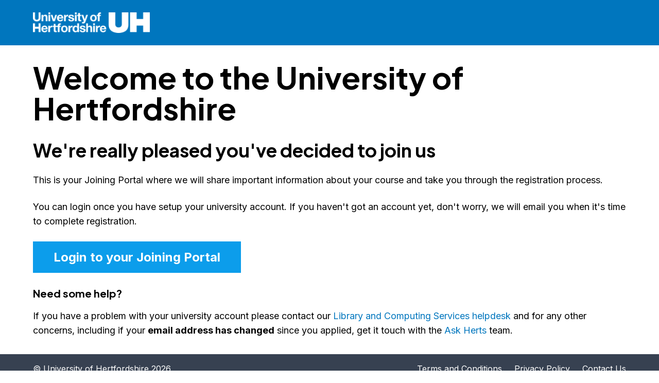

--- FILE ---
content_type: text/html; charset=utf-8
request_url: https://joining.herts.ac.uk/
body_size: 1789
content:
<html lang="en"><head><meta charset="UTF-8"><meta name="viewport" content="width=device-width, initial-scale=1.0"><meta http-equiv="X-UA-Compatible" content="ie=edge"><link rel="stylesheet" href="/assets/styles.5ad4153e.css"><link rel="shortcut icon" type="image/png" href="/assets/favicon.bcc95154.png"><title>Joining Portal | University of Hertfordshire</title><link rel="preconnect" href="https://fonts.googleapis.com"><link rel="preconnect" href="https://fonts.gstatic.com" crossorigin><link href="https://fonts.googleapis.com/css2?family=Inter:wght@100..900&amp;family=Plus+Jakarta+Sans:ital,wght@0,200..800;1,200..800&amp;display=swap" rel="stylesheet"></head><body class="text-base font-body underline-offset-4"><div class="flex flex-col justify-between h-screen"><header class="bg-askherts-600"><nav class="flex justify-between items-center py-6 px-6 mx-auto max-w-6xl xl:px-0"><img src="/assets/uhlogo.f882945f.png" alt="University of Hertfordshire logo" class="h-10" ta> </nav></header><main class="py-4 px-4 mx-auto mb-auto max-w-6xl xl:py-8 xl:px-0"><h1 class="text-4xl font-bold lg:text-6xl font-heading">Welcome to the University of Hertfordshire</h1><h2 class="mt-4 text-2xl font-bold lg:mt-8 lg:text-4xl font-heading">We're really pleased you've decided to join us</h2><div class="xl:text-lg"><p class="mt-6">This is your Joining Portal where we will share important information about your course and take you through the registration process.</p><p class="mt-6">You can login once you have setup your university account. If you haven't got an account yet, don't worry, we will email you when it's time to complete registration.</p></div><div class="flex justify-center mt-10 md:block"><a href="/portal" class="py-4 px-4 text-lg font-bold text-center text-white transition-all duration-75 ease-in md:px-10 md:text-2xl grow bg-askherts-500 hover:bg-askherts-600">Login to your Joining Portal</a></div><div class="mt-10 xl:text-lg"><h3 class="text-xl font-bold font-heading">Need some help?</h3><p class="mt-4">If you have a problem with your university account please contact our <a class="hover:underline text-askherts-600" href="https://ask.herts.ac.uk/helpdesk">Library and Computing Services helpdesk</a> and for any other concerns, including if your  <strong>email address has changed</strong> since you applied, get it touch with the <a class="hover:underline text-askherts-600" href="https://ask.herts.ac.uk/ask-herts-your-questions-answered-online-on-campus">Ask Herts</a> team.</p></div></main><footer class="text-white bg-gray-700"><div class="py-4 px-6 mx-auto max-w-6xl md:flex md:justify-between xl:px-0"><span>© University of Hertfordshire 2026</span><ul class="flex-wrap items-center mt-3 md:flex md:mt-0"><li><a class="hover:underline me-4 md:me-6" href="https://www.herts.ac.uk/about-us/legal">Terms and Conditions</a></li><li><a class="hover:underline me-4 md:me-6" href="https://www.herts.ac.uk/about-us/legal/privacy">Privacy Policy</a></li><li><a class="hover:underline" href="https://ask.herts.ac.uk/contact-us">Contact Us</a></li></ul></div></footer></div></body></html>